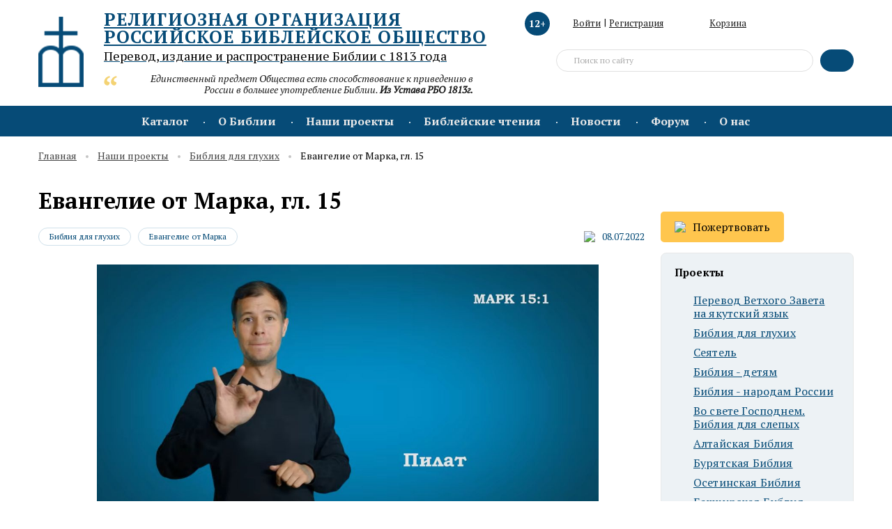

--- FILE ---
content_type: text/html; charset=UTF-8
request_url: http://www.biblia.ru/projects/bibliya-dlya-glukhikh/news/evangelie-ot-marka-gl-15/
body_size: 44400
content:
<!DOCTYPE html>
<html xmlns="http://www.w3.org/1999/xhtml" xml:lang="ru" lang="ru">
	<head>
		<title>Евангелие от Марка, гл. 15</title>
				<meta http-equiv="X-UA-Compatible" content="IE=edge" />
		<meta name="viewport" content="user-scalable=no, initial-scale=1.0, maximum-scale=1.0, width=device-width">
		<link rel="shortcut icon" type="image/x-icon" href="/favicon.ico" /> 	
		<meta http-equiv="Content-Type" content="text/html; charset=UTF-8" />
						<link href="https://fonts.googleapis.com/css?family=PT+Serif:400,400i,700&amp;subset=cyrillic,cyrillic-ext" type="text/css"  rel="stylesheet" />
<link href="/bitrix/cache/css/s1/new2018/page_0ba62ea98d5481bdefdd469388341952/page_0ba62ea98d5481bdefdd469388341952_v1.css?17380754031303" type="text/css"  rel="stylesheet" />
<link href="/bitrix/cache/css/s1/new2018/template_b77356a9d250b9d18f1df589eaa48114/template_b77356a9d250b9d18f1df589eaa48114_v1.css?1738075401272952" type="text/css"  data-template-style="true" rel="stylesheet" />
		<script type="text/javascript">if(!window.BX)window.BX={};if(!window.BX.message)window.BX.message=function(mess){if(typeof mess==='object'){for(let i in mess) {BX.message[i]=mess[i];} return true;}};</script>
<script type="text/javascript">(window.BX||top.BX).message({'pull_server_enabled':'N','pull_config_timestamp':'0','pull_guest_mode':'N','pull_guest_user_id':'0'});(window.BX||top.BX).message({'PULL_OLD_REVISION':'Для продолжения корректной работы с сайтом необходимо перезагрузить страницу.'});</script>
<script type="text/javascript">(window.BX||top.BX).message({'JS_CORE_LOADING':'Загрузка...','JS_CORE_NO_DATA':'- Нет данных -','JS_CORE_WINDOW_CLOSE':'Закрыть','JS_CORE_WINDOW_EXPAND':'Развернуть','JS_CORE_WINDOW_NARROW':'Свернуть в окно','JS_CORE_WINDOW_SAVE':'Сохранить','JS_CORE_WINDOW_CANCEL':'Отменить','JS_CORE_WINDOW_CONTINUE':'Продолжить','JS_CORE_H':'ч','JS_CORE_M':'м','JS_CORE_S':'с','JSADM_AI_HIDE_EXTRA':'Скрыть лишние','JSADM_AI_ALL_NOTIF':'Показать все','JSADM_AUTH_REQ':'Требуется авторизация!','JS_CORE_WINDOW_AUTH':'Войти','JS_CORE_IMAGE_FULL':'Полный размер'});</script>

<script type="text/javascript" src="/bitrix/js/main/core/core.min.js?1738075320219752"></script>

<script>BX.setJSList(['/bitrix/js/main/core/core_ajax.js','/bitrix/js/main/core/core_promise.js','/bitrix/js/main/polyfill/promise/js/promise.js','/bitrix/js/main/loadext/loadext.js','/bitrix/js/main/loadext/extension.js','/bitrix/js/main/polyfill/promise/js/promise.js','/bitrix/js/main/polyfill/find/js/find.js','/bitrix/js/main/polyfill/includes/js/includes.js','/bitrix/js/main/polyfill/matches/js/matches.js','/bitrix/js/ui/polyfill/closest/js/closest.js','/bitrix/js/main/polyfill/fill/main.polyfill.fill.js','/bitrix/js/main/polyfill/find/js/find.js','/bitrix/js/main/polyfill/matches/js/matches.js','/bitrix/js/main/polyfill/core/dist/polyfill.bundle.js','/bitrix/js/main/core/core.js','/bitrix/js/main/polyfill/intersectionobserver/js/intersectionobserver.js','/bitrix/js/main/lazyload/dist/lazyload.bundle.js','/bitrix/js/main/polyfill/core/dist/polyfill.bundle.js','/bitrix/js/main/parambag/dist/parambag.bundle.js']);
</script>
<script type="text/javascript">(window.BX||top.BX).message({'LANGUAGE_ID':'ru','FORMAT_DATE':'DD.MM.YYYY','FORMAT_DATETIME':'DD.MM.YYYY HH:MI:SS','COOKIE_PREFIX':'BITRIX_SM','SERVER_TZ_OFFSET':'10800','UTF_MODE':'Y','SITE_ID':'s1','SITE_DIR':'/','USER_ID':'','SERVER_TIME':'1768756975','USER_TZ_OFFSET':'0','USER_TZ_AUTO':'Y','bitrix_sessid':'358c4446286c03a2d2d11e56d24dfe72'});</script>


<script type="text/javascript" src="/bitrix/js/pull/protobuf/protobuf.min.js?168544739076433"></script>
<script type="text/javascript" src="/bitrix/js/pull/protobuf/model.min.js?168544738914190"></script>
<script type="text/javascript" src="/bitrix/js/main/core/core_promise.min.js?16854477382490"></script>
<script type="text/javascript" src="/bitrix/js/rest/client/rest.client.min.js?16854473729240"></script>
<script type="text/javascript" src="/bitrix/js/pull/client/pull.client.min.js?173807498248309"></script>
<script type="text/javascript" src="/bitrix/js/main/jquery/jquery-2.2.4.min.js?168544744985578"></script>
<script type="text/javascript">BX.setJSList(['/local/templates/new2018/components/asd/subscribe.quick.form/subscribe/script.js','/local/templates/new2018/components/bitrix/sale.basket.basket.line/cart_line_mob/script.js','/local/templates/new2018/components/bitrix/sale.basket.basket.line/cart_line/script.js','/local/templates/new2018/components/bitrix/search.suggest.input/.default/script.js','/bitrix/components/slam/easyform/lib/js/bootstrap.min.js','/bitrix/components/slam/easyform/lib/js/bootstrapValidator.min.js','/bitrix/components/slam/easyform/lib/js/inputmask.js','/local/templates/new2018/js/fancybox/jquery.fancybox.min.js','/local/templates/new2018/js/jquery-ui.min.js','/local/templates/new2018/js/jquery.formstyler.min.js','/local/templates/new2018/js/jquery.inputmask.js','/local/templates/new2018/js/jquery.matchHeight-min.js','/local/templates/new2018/js/modernizr-custom.js','/local/templates/new2018/js/slick.min.js','/local/templates/new2018/js/stacktable.js','/local/templates/new2018/js/script_js.js']);</script>
<script type="text/javascript">BX.setCSSList(['/local/templates/new2018/components/arturgolubev/yandex.share/.default/style.css','/local/templates/new2018/css/jquery.formstyler.css','/local/templates/new2018/js/fancybox/jquery.fancybox.css','/local/templates/new2018/css/slick.css','/local/templates/new2018/css/stacktable.css','/local/templates/new2018/css/style.css','/local/templates/new2018/css/custom.css','/local/templates/new2018/components/bitrix/sale.basket.basket.line/cart_line_mob/style.css','/local/templates/new2018/components/bitrix/sale.basket.basket.line/cart_line/style.css','/local/templates/new2018/components/bitrix/search.suggest.input/.default/style.css','/local/templates/new2018/styles.css']);</script>
<script type='text/javascript'>window['recaptchaFreeOptions']={'size':'normal','theme':'dark','badge':'bottomright','version':'','action':'','lang':'ru','key':'6LeeXbEZAAAAABxe27J47h8YUcJumjy9l8cPegLI'};</script>
<script type="text/javascript"></script>
<script type="text/javascript">
					(function () {
						"use strict";

						var counter = function ()
						{
							var cookie = (function (name) {
								var parts = ("; " + document.cookie).split("; " + name + "=");
								if (parts.length == 2) {
									try {return JSON.parse(decodeURIComponent(parts.pop().split(";").shift()));}
									catch (e) {}
								}
							})("BITRIX_CONVERSION_CONTEXT_s1");

							if (cookie && cookie.EXPIRE >= BX.message("SERVER_TIME"))
								return;

							var request = new XMLHttpRequest();
							request.open("POST", "/bitrix/tools/conversion/ajax_counter.php", true);
							request.setRequestHeader("Content-type", "application/x-www-form-urlencoded");
							request.send(
								"SITE_ID="+encodeURIComponent("s1")+
								"&sessid="+encodeURIComponent(BX.bitrix_sessid())+
								"&HTTP_REFERER="+encodeURIComponent(document.referrer)
							);
						};

						if (window.frameRequestStart === true)
							BX.addCustomEvent("onFrameDataReceived", counter);
						else
							BX.ready(counter);
					})();
				</script>
<script src="//yastatic.net/es5-shims/0.0.2/es5-shims.min.js"></script>
<script src="//yastatic.net/share2/share.js"></script>

<script type="text/javascript"  src="/bitrix/cache/js/s1/new2018/template_541f0dae31db63698c357e641d86bffc/template_541f0dae31db63698c357e641d86bffc_v1.js?1738075401561936"></script>
<script type="text/javascript"  src="/bitrix/cache/js/s1/new2018/page_e6fcd6f4cf7a58ae717beaf1c84ce8e0/page_e6fcd6f4cf7a58ae717beaf1c84ce8e0_v1.js?17380755481482"></script>
<script type="text/javascript">var _ba = _ba || []; _ba.push(["aid", "a79d735bb9a74120adf9bb3107633875"]); _ba.push(["host", "www.biblia.ru"]); (function() {var ba = document.createElement("script"); ba.type = "text/javascript"; ba.async = true;ba.src = (document.location.protocol == "https:" ? "https://" : "http://") + "bitrix.info/ba.js";var s = document.getElementsByTagName("script")[0];s.parentNode.insertBefore(ba, s);})();</script>



	
	</head>
<body itemscope="" itemtype="http://schema.org/WebPage">
<!-- begin container_main  -->
<div class="container_main">
	<!-- begin pu_rgba  -->
	<div class="modal pu_rgba" id="frm-modal-LITERATURE" role="dialog" aria-hidden="true">
		<div class="pu_table">
			<div class="pu_cell">
				<!-- pu -->
				<div id="pu_send" class="pu_inner">
					<div data-dismiss="modal" aria-hidden="true" class="closeform"><img src="/local/templates/new2018/img/closeform.svg"></div>
					<div class="pu_send_content">
						<div class="pu_send_ico">
							<img src="/local/templates/new2018/img/pu_send_ico.svg">
						</div>
						<div class="pu_send_title">Заявка отправлена</div>
						<div class="pu_send_text">Заявку изучат в ближайшее время и свяжутся с вами для обсуждения дальнейших условий.</div>
					</div>
				</div>
			</div>
		</div>
	</div>
	<div class="modal pu_rgba" id="frm-modal-VOLUNTEER" role="dialog" aria-hidden="true">
		<div class="pu_table">
			<div class="pu_cell">
				<!-- pu -->
				<div id="pu_send" class="pu_inner">
					<div data-dismiss="modal" aria-hidden="true" class="closeform"><img src="/local/templates/new2018/img/closeform.svg"></div>
					<div class="pu_send_content">
						<div class="pu_send_ico">
							<img src="/local/templates/new2018/img/pu_send_ico.svg">
						</div>
						<div class="pu_send_title">Заявка отправлена</div>
						<div class="pu_send_text">Спасибо за заявку!<br>С вами свяжутся в ближайшее время и ответят на все возникшие вопросы и обсудят детали волонтёрской деятельности</div>
					</div>
				</div>
			</div>
		</div>
	</div>
	
	<!-- end pu_rgba -->
	<!-- begin hl_top  -->
	<div class="hl_top">
		<div class="wmain">
			<div class="hl_mobile_ico"></div>
			<div class="hl_left">
				<a class="logo" href="/"><img src="/local/templates/new2018/img/logo.png"></a>
				<div class="hl_left_content">
					<a href="/" class="hl_title">
						
<div>
        Религиозная организация <br>
	Российское Библейское Общество
</div>						<span>
							<div>
	Перевод, издание и распространение Библии с 1813 года
</div>						</span>
					</a>
					<div class="hl_citata ">
	Единственный предмет Общества есть способствование к приведению в России в большее употребление Библии. <b>Из Устава РБО 1813г.</b></div>				</div>
			</div>
			<div class="hl_nav_mobile">
				<i class="hl_age_limit_mobile">12+</i>
									<div class="hun_login">
						<a class="hun_login_ico" href="/auth/"></a>
					</div>
								<a class="hl_search_mobile" href="#"></a>
				<script>
var bx_basketFKauiI = new BitrixSmallCart;
</script>
<div id="bx_basketFKauiI" class="bx-basket bx-opener"><!--'start_frame_cache_bx_basketFKauiI'-->	
<a class="hl_basket_mobile hl_basket_mobile_act" href="/personal/cart/"> 
		<span>0 </span>
	</a>
<!--'end_frame_cache_bx_basketFKauiI'--></div>
<script type="text/javascript">
	bx_basketFKauiI.siteId       = 's1';
	bx_basketFKauiI.cartId       = 'bx_basketFKauiI';
	bx_basketFKauiI.ajaxPath     = '/bitrix/components/bitrix/sale.basket.basket.line/ajax.php';
	bx_basketFKauiI.templateName = 'cart_line_mob';
	bx_basketFKauiI.arParams     =  {'HIDE_ON_BASKET_PAGES':'Y','PATH_TO_AUTHORIZE':'/login/','PATH_TO_BASKET':'/personal/cart/','PATH_TO_ORDER':'/personal/order/make/','PATH_TO_PERSONAL':'/personal/','PATH_TO_PROFILE':'/personal/','PATH_TO_REGISTER':'/login/','POSITION_FIXED':'N','SHOW_AUTHOR':'N','SHOW_EMPTY_VALUES':'N','SHOW_NUM_PRODUCTS':'Y','SHOW_PERSONAL_LINK':'Y','SHOW_PRODUCTS':'N','SHOW_TOTAL_PRICE':'N','CACHE_TYPE':'A','SHOW_REGISTRATION':'N','SHOW_DELAY':'Y','SHOW_NOTAVAIL':'Y','SHOW_IMAGE':'Y','SHOW_PRICE':'Y','SHOW_SUMMARY':'Y','POSITION_VERTICAL':'top','POSITION_HORIZONTAL':'right','MAX_IMAGE_SIZE':'70','AJAX':'N','~HIDE_ON_BASKET_PAGES':'Y','~PATH_TO_AUTHORIZE':'/login/','~PATH_TO_BASKET':'/personal/cart/','~PATH_TO_ORDER':'/personal/order/make/','~PATH_TO_PERSONAL':'/personal/','~PATH_TO_PROFILE':'/personal/','~PATH_TO_REGISTER':'/login/','~POSITION_FIXED':'N','~SHOW_AUTHOR':'N','~SHOW_EMPTY_VALUES':'N','~SHOW_NUM_PRODUCTS':'Y','~SHOW_PERSONAL_LINK':'Y','~SHOW_PRODUCTS':'N','~SHOW_TOTAL_PRICE':'N','~CACHE_TYPE':'A','~SHOW_REGISTRATION':'N','~SHOW_DELAY':'Y','~SHOW_NOTAVAIL':'Y','~SHOW_IMAGE':'Y','~SHOW_PRICE':'Y','~SHOW_SUMMARY':'Y','~POSITION_VERTICAL':'top','~POSITION_HORIZONTAL':'right','~MAX_IMAGE_SIZE':'70','~AJAX':'N','cartId':'bx_basketFKauiI'}; // TODO \Bitrix\Main\Web\Json::encode
	bx_basketFKauiI.closeMessage = 'Скрыть';
	bx_basketFKauiI.openMessage  = 'Раскрыть';
	bx_basketFKauiI.activate();
</script>			</div>
			<div class="hl_right">
				<i class="hl_age_limit">12+</i>
				<div class="hl_user_nav">
											<div class="hun_login">
							<a class="hun_login_ico" href="/auth/">Войти</a> <span>|</span> <a href="/reg/">Регистрация</a>
						</div>
										<div id="basket_line">
					<script>
var bx_basketT0kNhm = new BitrixSmallCart;
</script>
<div id="bx_basketT0kNhm" class="bx-basket bx-opener"><!--'start_frame_cache_bx_basketT0kNhm'--><a class="hl_basket" href="/personal/cart/"><span>Корзина</span> 
	</a>
<!--'end_frame_cache_bx_basketT0kNhm'--></div>
<script type="text/javascript">
	bx_basketT0kNhm.siteId       = 's1';
	bx_basketT0kNhm.cartId       = 'bx_basketT0kNhm';
	bx_basketT0kNhm.ajaxPath     = '/bitrix/components/bitrix/sale.basket.basket.line/ajax.php';
	bx_basketT0kNhm.templateName = 'cart_line';
	bx_basketT0kNhm.arParams     =  {'HIDE_ON_BASKET_PAGES':'Y','PATH_TO_AUTHORIZE':'/login/','PATH_TO_BASKET':'/personal/cart/','PATH_TO_ORDER':'/personal/order/make/','PATH_TO_PERSONAL':'/personal/','PATH_TO_PROFILE':'/personal/','PATH_TO_REGISTER':'/login/','POSITION_FIXED':'N','SHOW_AUTHOR':'N','SHOW_EMPTY_VALUES':'N','SHOW_NUM_PRODUCTS':'Y','SHOW_PERSONAL_LINK':'Y','SHOW_PRODUCTS':'N','SHOW_TOTAL_PRICE':'N','CACHE_TYPE':'A','SHOW_REGISTRATION':'N','SHOW_DELAY':'Y','SHOW_NOTAVAIL':'Y','SHOW_IMAGE':'Y','SHOW_PRICE':'Y','SHOW_SUMMARY':'Y','POSITION_VERTICAL':'top','POSITION_HORIZONTAL':'right','MAX_IMAGE_SIZE':'70','AJAX':'N','~HIDE_ON_BASKET_PAGES':'Y','~PATH_TO_AUTHORIZE':'/login/','~PATH_TO_BASKET':'/personal/cart/','~PATH_TO_ORDER':'/personal/order/make/','~PATH_TO_PERSONAL':'/personal/','~PATH_TO_PROFILE':'/personal/','~PATH_TO_REGISTER':'/login/','~POSITION_FIXED':'N','~SHOW_AUTHOR':'N','~SHOW_EMPTY_VALUES':'N','~SHOW_NUM_PRODUCTS':'Y','~SHOW_PERSONAL_LINK':'Y','~SHOW_PRODUCTS':'N','~SHOW_TOTAL_PRICE':'N','~CACHE_TYPE':'A','~SHOW_REGISTRATION':'N','~SHOW_DELAY':'Y','~SHOW_NOTAVAIL':'Y','~SHOW_IMAGE':'Y','~SHOW_PRICE':'Y','~SHOW_SUMMARY':'Y','~POSITION_VERTICAL':'top','~POSITION_HORIZONTAL':'right','~MAX_IMAGE_SIZE':'70','~AJAX':'N','cartId':'bx_basketT0kNhm'}; // TODO \Bitrix\Main\Web\Json::encode
	bx_basketT0kNhm.closeMessage = 'Скрыть';
	bx_basketT0kNhm.openMessage  = 'Раскрыть';
	bx_basketT0kNhm.activate();
</script>					</div>
				</div>
				
<div class="hl_search">
<form action="/search/index.php">
<input type="hidden" name="how" value="d" />
			<script>
	BX.ready(function(){
		var input = BX("qplSKIW");
		if (input)
			new JsSuggest(input, 'pe:10,md5:,site:s1');
	});
</script>
<IFRAME
	style="width:0px; height:0px; border: 0px;position: absolute;"
	src="javascript:''"
	name="qplSKIW_div_frame"
	id="qplSKIW_div_frame"
></IFRAME><input
			size="15"
		name="q"
	id="qplSKIW"
	value="Поиск по сайту"
	data="Поиск по сайту"
	class="search-suggest"
	type="text"
	autocomplete="off"
/>						<button class="hl_search_btn"></button>
</form>
</div>
			</div>
		</div>
	</div>
	<!-- end hl_top -->
	<!-- begin head_nav  -->
	<div class="head_nav">
		<div class="head_nav_mobile"></div>
		<ul itemscope="" itemtype="https://schema.org/SiteNavigationElement" class="head_nav_list">
				            <li itemprop="name" class="drop">
				<a itemprop="url" href="/catalog/">Каталог</a>
				<ul>
															<li itemprop="name">
											<a itemprop="url" href="/catalog/BibleCRV/">Библия в Современном русском переводе (СРП)</a>
									</li>
																		<li itemprop="name">
											<a itemprop="url" href="/catalog/BibleDC/">Библия с неканоническими книгами Ветхого Завета</a>
									</li>
																		<li itemprop="name">
											<a itemprop="url" href="/catalog/BibleNonDC/">Библия без неканонических книг Ветхого Завета</a>
									</li>
																		<li itemprop="name">
											<a itemprop="url" href="/catalog/Portions/">Части и отдельные книги Библии</a>
									</li>
																		<li itemprop="name">
											<a itemprop="url" href="/catalog/Illustrated/">Иллюстрированные и детские издания</a>
									</li>
																		<li itemprop="name">
											<a itemprop="url" href="/catalog/ForeignLang/">Библии на других языках</a>
									</li>
																		<li itemprop="name">
											<a itemprop="url" href="/catalog/Studies/">Познавательные, учебные и справочные издания</a>
									</li>
																		<li itemprop="name">
											<a itemprop="url" href="/catalog/Scientific/">Научные издания</a>
									</li>
																		<li itemprop="name">
											<a itemprop="url" href="/catalog/Media/">DVD-фильмы и Аудио</a>
									</li>
																		<li itemprop="name">
											<a itemprop="url" href="/catalog/MobileApps/">Электронные приложения</a>
									</li>
																		<li itemprop="name">
											<a itemprop="url" href="/catalog/Braille/">Книги, изданные шрифтом Брайля</a>
									</li>
										</ul></li>				            <li itemprop="name" class="drop">
				<a itemprop="url" href="/AboutBible/">О Библии</a>
				<ul>
															<li itemprop="name">
											<a itemprop="url" href="/AboutBible/ContentHistory/">Состав и история Библии</a>
									</li>
																		<li itemprop="name">
											<a itemprop="url" href="/AboutBible/Bible/">О книгах Библии</a>
									</li>
																		<li itemprop="name">
											<a itemprop="url" href="/AboutBible/BibleTranslations/">Библейские переводы</a>
									</li>
																		<li itemprop="name">
											<a itemprop="url" href="/AboutBible/ContemporaryRussian/">Современный русский перевод</a>
									</li>
																		<li itemprop="name">
											<a itemprop="url" href="/AboutBible/BibleForPiplesOfRussia/">Перевод на языки народов России </a>
									</li>
																		<li itemprop="name">
											<a itemprop="url" href="/AboutBible/VideoLessons/">Видео-беседы о Священном Писании</a>
									</li>
																		<li itemprop="name">
											<a itemprop="url" href="/AboutBible/bibliyskie_mesta/">Библейские места</a>
									</li>
																		<li itemprop="name">
											<a itemprop="url" href="/AboutBible/AudioBibleSRP/">Аудио Библия</a>
									</li>
																		<li itemprop="name">
											<a itemprop="url" href="/AboutBible/BibleHistory/">Библейская история и археология</a>
									</li>
										</ul></li>				            <li itemprop="name" class="drop">
				<a itemprop="url" href="/projects/">Наши проекты</a>
				<ul>
															<li itemprop="name">
											<a itemprop="url" href="/pozhertvovat/">Пожертвовать</a>
									</li>
																		<li itemprop="name">
											<a itemprop="url" href="/projects/perevod-vetkhogo-zaveta-na-yakutskiy-yazyk/">Перевод Ветхого Завета на якутский язык</a>
									</li>
																		<li itemprop="name" class="selected">
											<a itemprop="url" href="/projects/bibliya-dlya-glukhikh/">Библия для глухих</a>
									</li>
																		<li itemprop="name">
											<a itemprop="url" href="/projects/seyatel/">Сеятель</a>
									</li>
																		<li itemprop="name">
											<a itemprop="url" href="/projects/bibliya-detyam/">Библия - детям</a>
									</li>
																		<li itemprop="name">
											<a itemprop="url" href="/projects/bibliya-narodam-rossii/">Библия - народам России</a>
									</li>
																		<li itemprop="name">
											<a itemprop="url" href="/projects/vo-svete-gospodnem-bibliya-dlya-slepykh/">Во свете Господнем. Библия для слепых</a>
									</li>
																		<li itemprop="name">
											<a itemprop="url" href="/projects/altayskaya-bibliya/">Алтайская Библия</a>
									</li>
																		<li itemprop="name">
											<a itemprop="url" href="/projects/buryatskaya-bibliya/">Бурятская Библия</a>
									</li>
																		<li itemprop="name">
											<a itemprop="url" href="/projects/osetinskaya-bibliya/">Осетинская Библия</a>
									</li>
																		<li itemprop="name">
											<a itemprop="url" href="/projects/bashkirskaya-bibliya/">Башкирская Библия</a>
									</li>
										</ul></li>				            <li itemprop="name" class="drop">
				<a itemprop="url" href="/reading/">Библейские чтения</a>
				<ul>
															<li itemprop="name">
											<a itemprop="url" href="/reading/Bitie/">Бытие</a>
									</li>
																		<li itemprop="name">
											<a itemprop="url" href="/reading/Ishod/">Исход</a>
									</li>
																		<li itemprop="name">
											<a itemprop="url" href="/reading/Levit/">Левит</a>
									</li>
																		<li itemprop="name">
											<a itemprop="url" href="/reading/Vtorozakonie/">Второзаконие</a>
									</li>
																		<li itemprop="name">
											<a itemprop="url" href="/reading/3-ia%20tsarstv/">Третья книга Царств</a>
									</li>
																		<li itemprop="name">
											<a itemprop="url" href="/reading/4-ia%20tsarstv/">Четвертая книга Царств</a>
									</li>
																		<li itemprop="name">
											<a itemprop="url" href="/reading/Iov/">Книга Иова</a>
									</li>
																		<li itemprop="name">
											<a itemprop="url" href="/reading/psalmi/">Псалтирь</a>
									</li>
																		<li itemprop="name">
											<a itemprop="url" href="/reading/Pritchi/">Притчи</a>
									</li>
																		<li itemprop="name">
											<a itemprop="url" href="/reading/ekklisiast/">Книга Экклезиаста</a>
									</li>
																		<li itemprop="name">
											<a itemprop="url" href="/reading/Isaya/">Книга пророка Исайи</a>
									</li>
																		<li itemprop="name">
											<a itemprop="url" href="/reading/plach-ieremii/">Плач Иеремии</a>
									</li>
																		<li itemprop="name">
											<a itemprop="url" href="/reading/Iezekiil/">Книга пророка Иезекииля</a>
									</li>
																		<li itemprop="name">
											<a itemprop="url" href="/reading/Daniil/">Книга пророка Даниила</a>
									</li>
																		<li itemprop="name">
											<a itemprop="url" href="/reading/%20Osia/">Книга пророка Осии</a>
									</li>
																		<li itemprop="name">
											<a itemprop="url" href="/reading/Ioil/">Книга пророка Иоиля</a>
									</li>
																		<li itemprop="name">
											<a itemprop="url" href="/reading/Iona/">Книга пророка Ионы</a>
									</li>
																		<li itemprop="name">
											<a itemprop="url" href="/reading/Avvakum/">Книга пророка Аввакума</a>
									</li>
																		<li itemprop="name">
											<a itemprop="url" href="/reading/malakhia/">Книга пророка Малахии</a>
									</li>
																		<li itemprop="name">
											<a itemprop="url" href="/reading/Mt/">Евангелие от Матфея</a>
									</li>
																		<li itemprop="name">
											<a itemprop="url" href="/reading/Mk/">Евангелие от Марка</a>
									</li>
																		<li itemprop="name">
											<a itemprop="url" href="/reading/Lk/">Евангелие от Луки</a>
									</li>
																		<li itemprop="name">
											<a itemprop="url" href="/reading/ioann/">Евангелие от Иоанна</a>
									</li>
																		<li itemprop="name">
											<a itemprop="url" href="/reading/Dejan/">Деяния</a>
									</li>
																		<li itemprop="name">
											<a itemprop="url" href="/reading/Romans/">Письмо христианам в Риме</a>
									</li>
																		<li itemprop="name">
											<a itemprop="url" href="/reading/1-Korinf/">Первое письмо христианам в Коринфе</a>
									</li>
																		<li itemprop="name">
											<a itemprop="url" href="/reading/2-Korinf/">Второе письмо христианам в Коринфе</a>
									</li>
																		<li itemprop="name">
											<a itemprop="url" href="/reading/galatam/">Письмо христианам в Галатии</a>
									</li>
																		<li itemprop="name">
											<a itemprop="url" href="/reading/Efesianam/">Письмо христианам в Эфесе</a>
									</li>
																		<li itemprop="name">
											<a itemprop="url" href="/reading/Philip/">Письмо христианам в Филиппах</a>
									</li>
																		<li itemprop="name">
											<a itemprop="url" href="/reading/kolos/">Письмо христианам в Колоссах</a>
									</li>
																		<li itemprop="name">
											<a itemprop="url" href="/reading/1-e-fessaloniki/">Первое письмо христианам в Фессалонике</a>
									</li>
																		<li itemprop="name">
											<a itemprop="url" href="/reading/1-timofeyu/">Первое письмо Тимофею</a>
									</li>
																		<li itemprop="name">
											<a itemprop="url" href="/reading/2-Tim/">Второе письмо Тимофею</a>
									</li>
																		<li itemprop="name">
											<a itemprop="url" href="/reading/pismo-evreiam/">Письмо евреям</a>
									</li>
																		<li itemprop="name">
											<a itemprop="url" href="/reading/petra%20pervoe/">Первое письмо Петра</a>
									</li>
																		<li itemprop="name">
											<a itemprop="url" href="/reading/petra%20vtoroe/">Второе письмо Петра</a>
									</li>
																		<li itemprop="name">
											<a itemprop="url" href="/reading/otkroven/">Откровение</a>
									</li>
																		<li itemprop="name">
											<a itemprop="url" href="/reading/interesno/">Это интересно</a>
									</li>
										</ul></li>											<li itemprop="name" ><a itemprop="url" href="/news/">Новости</a></li>
																		<li itemprop="name" ><a itemprop="url" href="/forum/">Форум</a></li>
											            <li itemprop="name" class="drop">
				<a itemprop="url" href="/AboutUs/">О нас</a>
				<ul>
															<li itemprop="name">
											<a itemprop="url" href="/AboutUs/Contacts/">Контакты: магазин, офис, склад, отделения</a>
									</li>
																		<li itemprop="name">
											<a itemprop="url" href="/AboutUs/vakansii/">Наши вакансии</a>
									</li>
																		<li itemprop="name">
											<a itemprop="url" href="/AboutUs/AboutUs-GoalsAndHistory/">Цели и задачи. История РБО</a>
									</li>
																		<li itemprop="name">
											<a itemprop="url" href="/AboutUs/Officials/">Официальные документы</a>
									</li>
																		<li itemprop="name">
											<a itemprop="url" href="/AboutUs/AboutUs-Board/">Правление</a>
									</li>
																		<li itemprop="name">
											<a itemprop="url" href="/AboutUs/Honored/">Почётные члены</a>
									</li>
																		<li itemprop="name">
											<a itemprop="url" href="/AboutUs/AboutUs-OthersBS/">Библейские Общества в мире</a>
									</li>
																		<li itemprop="name">
											<a itemprop="url" href="/AboutUs/ForDonors/">Информация для дарителей</a>
									</li>
																		<li itemprop="name">
											<a itemprop="url" href="/AboutUs/rasprostranenie/">Отчеты о распространении изданий</a>
									</li>
																		<li itemprop="name">
											<a itemprop="url" href="/AboutUs/gratitude/">Благодарности</a>
									</li>
																		<li itemprop="name">
											<a itemprop="url" href="/AboutUs/otziv/">Отзывы об изданиях РБО</a>
									</li>
								</ul></li></ul>
	</div>
	<!-- end head_nav -->
	<div class="hl_citata hl_citata_mobile">
	Единственный предмет Общества есть способствование к приведению в России в большее употребление Библии. <b>Из Устава РБО 1813г.</b></div>	
<!-- begin content_main  -->
<div class="content_main">
	<div class="wmain">
		<ul class="crumb">
			<li><a href="/">Главная</a></li>
			<li><a href="/projects/">Наши проекты</a></li>
			<li><a href="/projects//bibliya-dlya-glukhikh/">Библия для глухих</a></li>
			<li>Евангелие от Марка, гл. 15</li></ul>		<div class="content_inner content_inner_padding">
			<div class="content">
				<div class="project_new_head action_inner_content">
	<div class="pnh_title pnh_title_big">Евангелие от Марка, гл. 15</div>
	<div class="pnh_info">
				<div class="pnl_cat">
							<a href="/projects//bibliya-dlya-glukhikh/">Библия для глухих</a>
							<a href="/projects//bibliya-dlya-glukhikh/direction//evangelie-ot-marka/">Евангелие от Марка</a>
					</div>
							<div class="pnh_data"><img src="/local/templates/new2018/img/data_ico.svg"><span>08.07.2022</span></div>
			</div>
			<br>
				<div class="pnh_text">&nbsp; &nbsp; &nbsp; &nbsp; &nbsp; &nbsp; &nbsp; &nbsp; &nbsp; &nbsp; &nbsp;<img width="720" alt="Евангелие от Марка, гл. 15.jpg" src="/upload/medialibrary/808/n2v9no61yt86sajkoxv7yp7ftt4thfua/Евангелие%20от%20Марка,%20гл.%2015.jpg" height="402" title="Евангелие от Марка, гл. 15.jpg" align="middle"><br>
 <br>
 <br>
 Смотреть видео&nbsp;&nbsp; <a href="https://rutube.ru/plst/792460/"><span style="color: #0000ff;">https://rutube.ru/plst/792460/</span></a><br>
 <br>
 15: 1 - 15&nbsp; &nbsp;<a href="https://youtu.be/OEe9RjRSyd8">https://youtu.be/OEe9RjRSyd8</a><br>
 15: 16 - 32&nbsp;<a href="https://youtu.be/lZjc2_T52gY">https://youtu.be/lZjc2_T52gY</a><br>
 15: 33 - 47&nbsp;<a href="https://youtu.be/q2vt7EV-5mk">https://youtu.be/q2vt7EV-5mk</a><br></div>
	</div>
<div class="action_other">
	<div class="tm">Читайте также</div>
	<ul class="project_head_list">
				<li>
			<a class="phl_inner" href="/projects/bibliya-dlya-glukhikh/news/prilozhenie-deaf-bible/">
				<div class="phl_ico"><img src="/local/templates/new2018/img/phl_ico.svg"></div>
				<div class="phl_content">
					<div class="phl_data">12.07.2022</div>
					<div class="phl_info">Приложение Deaf Bible</div>
				</div>
			</a>
		</li>
				<li>
			<a class="phl_inner" href="/projects/bibliya-dlya-glukhikh/news/evangelie-ot-marka-gl-16/">
				<div class="phl_ico"><img src="/local/templates/new2018/img/phl_ico.svg"></div>
				<div class="phl_content">
					<div class="phl_data">09.07.2022</div>
					<div class="phl_info">Евангелие от Марка, гл. 16</div>
				</div>
			</a>
		</li>
				<li>
			<a class="phl_inner" href="/projects/bibliya-dlya-glukhikh/news/evangelie-ot-marka-gl-14/">
				<div class="phl_ico"><img src="/local/templates/new2018/img/phl_ico.svg"></div>
				<div class="phl_content">
					<div class="phl_data">29.03.2022</div>
					<div class="phl_info">Евангелие от Марка, гл. 14</div>
				</div>
			</a>
		</li>
			</ul>
</div>
							</div>	
			<div class="content_sidebar">
	<ul class="plashka_donate" style="margin-bottom:15px;">
								<li><a class="pd_fill" href="/pozhertvovat/"><img src="/local/templates/new2018/img/head_btn_plashka_ico_1.svg"><span>Пожертвовать</span></a></li>

							</ul>

<div class="sidebar_block">
	<div class="sidebar_project">
		<div class="sidebar_project_title">Проекты</div>
		<ul class="sidebar_project_list">
					<li><a href="/projects//perevod-vetkhogo-zaveta-na-yakutskiy-yazyk/">Перевод Ветхого Завета на якутский язык</a></li>
					<li><a href="/projects//bibliya-dlya-glukhikh/">Библия для глухих</a></li>
					<li><a href="/projects//seyatel/">Сеятель</a></li>
					<li><a href="/projects//bibliya-detyam/">Библия - детям</a></li>
					<li><a href="/projects//bibliya-narodam-rossii/">Библия - народам России</a></li>
					<li><a href="/projects//vo-svete-gospodnem-bibliya-dlya-slepykh/">Во свете Господнем. Библия для слепых</a></li>
					<li><a href="/projects//altayskaya-bibliya/">Алтайская Библия</a></li>
					<li><a href="/projects//buryatskaya-bibliya/">Бурятская Библия</a></li>
					<li><a href="/projects//osetinskaya-bibliya/">Осетинская Библия</a></li>
					<li><a href="/projects//bashkirskaya-bibliya/">Башкирская Библия</a></li>
				</ul>
	</div>
</div>
	<div class="sidebar_block">
	<div class="sidebar_block_name">
		Отправляем письма с важными новостями
	</div>
	<div id="asd_subscribe_res" style="display: none;"></div>
	<form class="sidebar_search" action="/projects/bibliya-dlya-glukhikh/news/evangelie-ot-marka-gl-15/" method="post" id="asd_subscribe_form">
	<input type="hidden" name="sessid" id="sessid" value="358c4446286c03a2d2d11e56d24dfe72" />	<input type="hidden" name="asd_subscribe" value="Y" />
	<input type="hidden" name="charset" value="UTF-8" />
	<input type="hidden" name="site_id" value="s1" />
	<input type="hidden" name="asd_rubrics" value="" />
	<input type="hidden" name="asd_format" value="text" />
	<input type="hidden" name="asd_show_rubrics" value="N" />
	<input type="hidden" name="asd_not_confirm" value="N" />
	<input type="hidden" name="asd_key" value="5b592679ddd7c397be742dc95bd76579" />

	<input type="text" name="asd_email" value="Электронная почта" data="Электронная почта">
	<button type="submit" id="asd_subscribe_submit" name="asd_submit" class="ss_btn"></button>

	
		
	</form>
</div>

	<div class="sidebar_block">
	<div class="sidebar_block_name sbn_2">
		Евангелие учебное. На современном русском языке	</div>
	<div class="sidebar_hit">
		<a href="/catalog/Portions/2108/" class="sidebar_hit_img">
			<img src="/upload/resize_cache/iblock/ab2/pawrnr7oqexwlb32505her9ff31jteh0/330_485_1/2108.jpg">
			<div class="sh_ico">
				хит<br>продаж
			</div>
		</a>
		<div class="sidebar_hit_price">
			800 <img src="/local/templates/new2018/img/r.png">
		</div>
		<a class="sidebar_btn" href="/catalog/Portions/2108/">Подробнее о книге</a>
	</div>
</div>
</div>		</div>	
	</div>
	<div class="dop_material plr">
	<div class="wmain">
		<div class="tm">Дополнительные материалы</div>
		<ul class="plashka_donate">
					<li>
				<a href="/pozhertvovat/">
											<img src="/local/templates/new2018/img/head_btn_plashka_ico_1.svg">
										<span>Пожертвовать</span>
				</a>
			</li>
					<li>
				<a href="/zayavka-na-knigi/">
											<img src="/local/templates/new2018/img/head_btn_plashka_ico_2.svg">
										<span>Заявка на книги</span>
				</a>
			</li>
					<li>
				<a href="/volunteer/">
											<img src="/local/templates/new2018/img/dop_material_list_ico1.svg">
										<span>Стать волонтером</span>
				</a>
			</li>
					<li>
				<a href="/projects/actions/">
											<img src="/local/templates/new2018/img/dop_material_list_ico2.svg">
										<span>Свидетельства и акции</span>
				</a>
			</li>
					<li>
				<a href="/AboutUs/rasprostranenie/">
											<img src="/local/templates/new2018/img/dop_material_list_ico3.svg">
										<span>Отчеты</span>
				</a>
			</li>
					<li>
				<a href="/projects/arkhivnye/">
											<img src="/local/templates/new2018/img/dop_material_list_ico4.svg">
										<span>Архивные проекты</span>
				</a>
			</li>
				</ul>
		<div class="soc_share">
	<div class="soc_share_name">Поделиться:</div>
	<div class="soc_share_content">
		<div class="yandex-share-panel ar_al_left">
						<div class="ya-share-wrap card_soc_read"><div class="ya-share2" data-services="vkontakte,facebook,odnoklassniki,twitter" data-counter="" ></div></div>
		</div>
	</div>
</div>

	</div>
</div>
</div>
<!-- end content_main -->
    <!-- begin footer  -->
	<div class="footer">
		<div class="wmain">
			<ul class="f_list">
				<li>
				
		<div class="fl_name">
			Меню
		</div>
		<ul class="fl_nav">

		
			
			
				
											<li><a href="/catalog/">Каталог</a></li>
					
				
			
					
			
			
				
											<li><a href="/AboutBible/">О Библии</a></li>
					
				
			
					
			
			
				
											<li><a href="/projects/">Наши проекты</a></li>
					
				
			
					
			
			
				
											<li><a href="/reading/">Библейские чтения</a></li>
					
				
			
					
			
			
				
											<li><a href="/news/">Новости</a></li>
					
				
			
					
			
			
				
											<li><a href="/forum/">Форум</a></li>
					
				
			
					
			
			
				
											<li><a href="/AboutUs/">О нас</a></li>
					
				
			
					
		
		</ul>



					
				</li>
				<li>
					<div class="fl_inner">
						<div class="fl_name">
							Мы принимаем
						</div>
						<ul class="fl_pay">
	<li><img src="/local/templates/new2018/img/f_pay_ico1.png"></li>
	<li><img src="/local/templates/new2018/img/f_pay_ico2.png"></li>
	<li><img src="/local/templates/new2018/img/f_pay_ico3.png"></li>
	<li><img src="/local/templates/new2018/img/f_pay_ico4.png"></li>
	<li><img src="/local/templates/new2018/img/f_pay_ico5.png"></li>
	<li><img src="/local/templates/new2018/img/f_pay_ico6.png"></li>
	<li><img src="/local/templates/new2018/img/f_pay_ico7.png"></li>
	<li><img src="/local/templates/new2018/img/f_pay_ico8.png"></li>
	<li><img src="/local/templates/new2018/img/f_pay_ico9.png"></li>
	<li><img src="/local/templates/new2018/img/f_pay_ico10.png"></li>
	<li><img src="/local/templates/new2018/img/f_pay_ico11.png"></li>
	<li><img src="/local/templates/new2018/img/f_pay_ico12.png"></li>
</ul>					</div>
				</li>
				<li>
					<div class="fl_inner">
						<div class="fl_name">
							Партнеры
						</div>
						<ul class="fl_partner">
	<li>
		<a href="http://www.foru.ru/" target="_blank"><img src="/local/templates/new2018/img/ForYou.gif"></a>
	</li>
	<li>
		<a href="http://biblia.russportal.ru/" target="_blank"><img src="/local/templates/new2018/img/russbiblia.gif"></a>
	</li>
	<li>
		<a href="https://rbk.money/" target="_blank"><img src="/local/templates/new2018/img/rbk.jpg"></a>
	</li>
	<li>
		<a href="https://slovo.net.ru/" target="_blank"><img src="/local/templates/new2018/img/f_partner_ico1.jpg"></a>
	</li>
</ul>
					</div>
				</li>
				<li>
					<div class="fl_inner">
						<div class="fl_name">
							Адрес
						</div>
						<div class="fl_contact">
							<p>
								г. Москва, ул. Валовая, д.8, стр.1							</p>
							<a class="fl_phone" href="tel:+7 (495) 940-55-90:">+7 (495) 940-55-90</a>
							<a class="fl_mail" href="mailto:info@biblia.ru">info@biblia.ru</a>
							<a class="fl_shem" href="/AboutUs/Contacts/AboutUs-Office.html">Наш офис</a>
							<div class="fl_soc">
								<div class="fl_name">Социальные сети</div>
								<ul class="fl_soc_list">
									<ul class="fl_soc_list">
	<!--li><a target="blank" href="https://www.facebook.com/Российское-Библейское-Общество-201156089991267/"><img src="/img/f_soc_ico1.png"></a></li-->
    <li><a target="blank" href="https://www.youtube.com/channel/UCwcKiQGANpfEbNIU9sICJfA"><img src="/local/templates/new2018/img/youtube_.svg"></a></li>
	<li><a target="blank" href="https://vk.com/rus_bible"><img src="/local/templates/new2018/img/f_soc_ico2.png"></a></li>
	<!--li><a target="blank" href="https://www.instagram.com/biblia.ru/"><img src="/local/templates/new2018/img/f_soc_ico3.png"></a></li-->
	<li><a target="blank" href="https://t.me/rus_biblia"><img src="/local/templates/new2018/img/f_soc_tlg30.png"></a></li>
</ul>								</ul>
							</div>
							
<div class="fl_search">
<form action="/search/index.php">
<input type="hidden" name="how" value="d" />
			<button></button><input type="text" name="q" size="15" maxlength="50"  value="Поиск по сайту" data="Поиск по сайту"/>						
</form>
</div>

						</div>
					</div>
				</li>
			</ul>
			<div class="f_copy_mobile">
				© Религиозная организация Российское Библейское Общество. Все права защищены. 12+
			</div>
		</div>
	</div>
	<!-- end footer -->
	<!-- begin f_line  -->
	<div class="f_line">
		<div class="wmain">
			<a class="f_konf" href="/privacy/">Политика конфиденциальности</a>
			<div class="f_copy">
				© Религиозная организация Российское<br>Библейское Общество. Все права защищены. 12+
			</div>
			<a class="f_create" target="_blank" href="https://mint-studio.org/?utm_source=corp4miles&utm_medium=copyright&utm_campaign=website_development&utm_content=footer-link">
				Сделано в <img src="/local/templates/new2018/img/create_logo.png"> Mint Studio 2017
			</a>
		</div>
	</div>
	<!-- end f_line -->
</div>
<!-- end container_main -->


<!-- Yandex.Metrika counter -->
<script type="text/javascript" >
   (function(m,e,t,r,i,k,a){m[i]=m[i]||function(){(m[i].a=m[i].a||[]).push(arguments)};
   m[i].l=1*new Date();k=e.createElement(t),a=e.getElementsByTagName(t)[0],k.async=1,k.src=r,a.parentNode.insertBefore(k,a)})
   (window, document, "script", "https://mc.yandex.ru/metrika/tag.js", "ym");

   ym(65661061, "init", {
        clickmap:true,
        trackLinks:true,
        accurateTrackBounce:true,
        webvisor:true,
        trackHash:true
   });
</script>
<noscript><div><img src="https://mc.yandex.ru/watch/65661061" style="position:absolute; left:-9999px;" alt="" /></div></noscript>
<!-- /Yandex.Metrika counter -->


	</body>
</html>